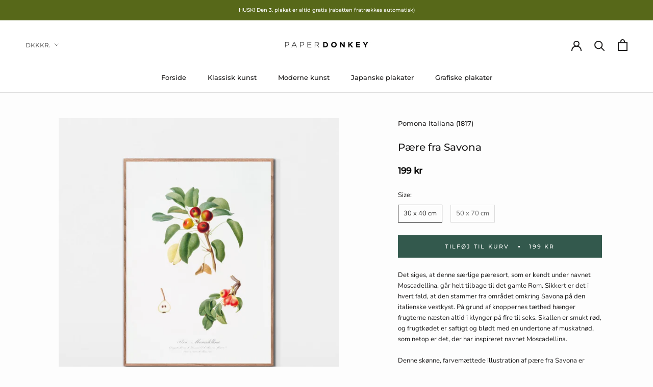

--- FILE ---
content_type: text/css
request_url: https://www.paperdonkey.dk/cdn/shop/t/6/assets/grafikr.css?v=47646027115141177371614249753
body_size: -142
content:
@media (max-width: 767px){.sleeknote-anchor #teaserae55b3de-fec3-4221-9cec-0d84eff5ba42{display:none}}.cart__terms{display:flex;flex-wrap:wrap;align-items:center}.cart__terms input{margin-right:.6rem}.cart__terms a{text-decoration:underline}.template-cart .cart__terms{justify-content:flex-end}.terms__popup{display:flex;flex-direction:column;justify-content:center;background-color:#fff;max-width:40rem;width:100%;opacity:0;transform:scale(0);transition:.4s ease;transition-property:opacity,transform;padding:3.5rem 1.5rem 1.5rem}@media (min-width: 1024px){.terms__popup{padding:4rem 3rem 3rem}}.terms__popup-wrapper.is-open .terms__popup{transform:scale(1);opacity:1}.terms__popup-wrapper{position:fixed;top:0;left:0;width:100%;height:100%;opacity:0;visibility:hidden;pointer-events:none;transition:.6s ease;transition-property:opacity,visibility;display:flex;flex-wrap:wrap;justify-content:center;align-items:center;text-align:center;padding:1rem;z-index:9999;box-sizing:border-box}.terms__popup-wrapper.is-open{opacity:1;visibility:visible;pointer-events:auto}.terms__popup-wrapper *{box-sizing:inherit}.terms__popup-overlay{position:absolute;top:0;left:0;width:100%;height:100%;background-color:#0003}.terms__popup-close{position:absolute;top:.9rem;right:1.6rem;cursor:pointer;transition:.3s ease color}.terms__popup-close:hover{color:#000}.terms__popup a{text-decoration:underline}.ProductMeta__Price.Price{font-weight:600;color:#000}.Header__CartDot--withCounter{display:flex!important;justify-content:center;align-items:center;width:15px;height:15px}.Header__CartDot--withCounter .Header__CartCount{font-size:10px;color:#fff;text-align:center;display:inline-block}.size-list__items{display:flex;flex-wrap:wrap;justify-content:center}.size-list__item{padding:5px;width:25%;transition:.2s all ease-in-out}.size-list__item:hover{opacity:.75}.size-list__item__label{display:flex;text-align:center;margin:10px 0;justify-content:center}
/*# sourceMappingURL=/cdn/shop/t/6/assets/grafikr.css.map?v=47646027115141177371614249753 */


--- FILE ---
content_type: text/javascript
request_url: https://www.paperdonkey.dk/cdn/shop/t/6/assets/custom.js?v=109574713274606742111614249097
body_size: -436
content:
var termsPopup=document.querySelector("[data-terms-popup]");function formSubmit(event){var terms=document.querySelector("[data-terms]");terms!=null&&!terms.checked&&(event.preventDefault(),openPopup())}function openPopup(){termsPopup.classList.add("is-open"),termsPopup.setAttribute("aria-hidden",!1)}function closePopup(){termsPopup.classList.remove("is-open"),termsPopup.setAttribute("aria-hidden",!0)}if(termsPopup!=null){var accept=termsPopup.querySelector("[data-accept]"),close=termsPopup.querySelectorAll("[data-close]");close.forEach(function(item){item.addEventListener("click",closePopup)}),accept.addEventListener("click",function(e){closePopup();var terms=document.querySelector("[data-terms]");terms.checked=!0;var submit=document.querySelector('button[type="submit"][name="checkout"]');submit.click()})}
//# sourceMappingURL=/cdn/shop/t/6/assets/custom.js.map?v=109574713274606742111614249097
